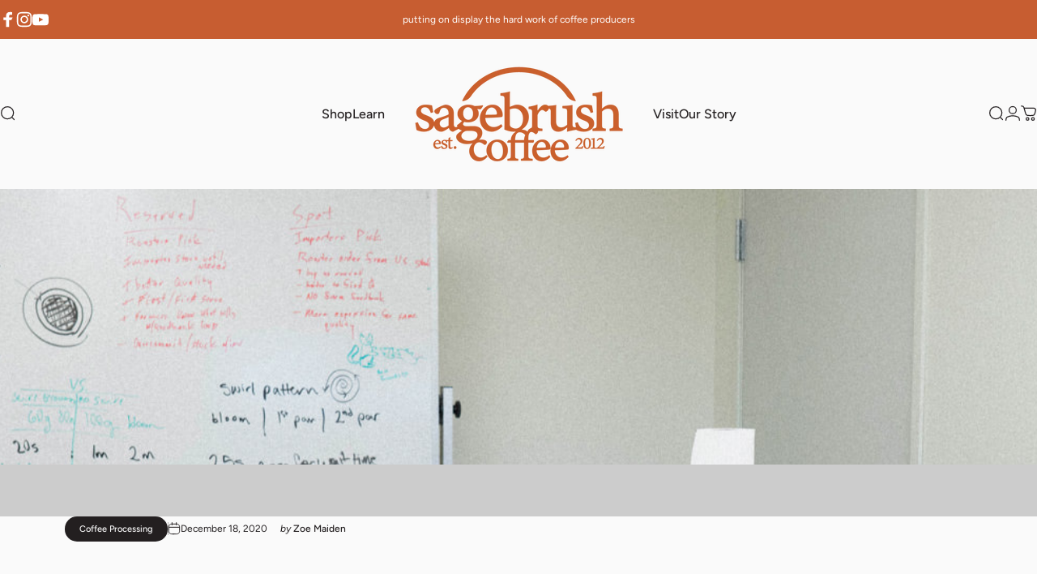

--- FILE ---
content_type: text/html; charset=utf-8
request_url: https://sagebrushcoffee.com/?section_id=sections--20303468036322__header
body_size: 5878
content:
<div id="shopify-section-sections--20303468036322__header" class="shopify-section shopify-section-group-header-group header-section"><style>
  #shopify-section-sections--20303468036322__header {
    --section-padding-top: 20px;
    --section-padding-bottom: 20px;
    --color-background: 250 250 250;
    --color-foreground: 35 31 32;
    --color-transparent: 255 255 255;
    --color-localization: ;
  }
</style><menu-drawer id="MenuDrawer" class="menu-drawer drawer drawer--start z-30 fixed bottom-0 left-0 h-full w-full pointer-events-none"
  data-section-id="sections--20303468036322__header"
  hidden
>
  <overlay-element class="overlay fixed-modal invisible opacity-0 fixed bottom-0 left-0 w-full h-screen pointer-events-none" aria-controls="MenuDrawer" aria-expanded="false"></overlay-element>
  <div class="drawer__inner z-10 absolute top-0 flex flex-col w-full h-full overflow-hidden">
    <gesture-element class="drawer__header flex justify-between opacity-0 invisible relative" tabindex="0">
      <span class="drawer__title heading lg:text-3xl text-2xl leading-none tracking-tight"></span>
      <button class="button button--secondary button--close drawer__close hidden sm:flex items-center justify-center" type="button" is="hover-button" aria-controls="MenuDrawer" aria-expanded="false" aria-label="Close">
        <span class="btn-fill" data-fill></span>
        <span class="btn-text"><svg class="icon icon-close icon-sm" viewBox="0 0 20 20" stroke="currentColor" fill="none" xmlns="http://www.w3.org/2000/svg">
      <path stroke-linecap="round" stroke-linejoin="round" d="M5 15L15 5M5 5L15 15"></path>
    </svg></span>
      </button>
    </gesture-element>
    <div class="drawer__content opacity-0 invisible flex flex-col h-full grow shrink">
      <nav class="relative grow overflow-hidden" role="navigation">
        <ul class="drawer__scrollable drawer__menu relative w-full h-full" role="list" data-parent><li class="drawer__menu-group"><details is="menu-details">
  <summary class="drawer__menu-item block cursor-pointer relative" aria-expanded="false">
    <span class="heading text-2xl leading-none tracking-tight">Shop</span><svg class="icon icon-chevron-right icon-lg" viewBox="0 0 24 24" stroke="currentColor" fill="none" xmlns="http://www.w3.org/2000/svg">
      <path stroke-linecap="round" stroke-linejoin="round" d="M10 6L16 12L10 18"></path>
    </svg></summary>
  <div class="drawer__submenu z-1 absolute top-0 left-0 flex flex-col w-full h-full" data-parent><button type="button" class="tracking-tight heading text-base shrink-0 flex items-center gap-3 w-full" data-close>Shop</button><ul id="DrawerSubMenu-sections--20303468036322__header-1" class="drawer__scrollable flex flex-col h-full"><li class="drawer__menu-group"><details is="menu-details">
                  <summary class="drawer__menu-item block heading text-2xl leading-none tracking-tight cursor-pointer relative" aria-expanded="false">Coffee<svg class="icon icon-chevron-right icon-lg" viewBox="0 0 24 24" stroke="currentColor" fill="none" xmlns="http://www.w3.org/2000/svg">
      <path stroke-linecap="round" stroke-linejoin="round" d="M10 6L16 12L10 18"></path>
    </svg></summary>
                  <div class="drawer__submenu z-1 absolute top-0 left-0 flex flex-col w-full h-full"><button type="button" class="tracking-tight heading text-base flex items-center gap-3 w-full" data-close>Coffee</button><ul class="drawer__scrollable flex flex-col h-full"><li class="drawer__menu-group">
                          <a class="drawer__menu-item block heading text-2xl leading-none tracking-tight" href="/collections/coffee-beans">Roasted Coffee Beans</a>
                        </li><li class="drawer__menu-group">
                          <a class="drawer__menu-item block heading text-2xl leading-none tracking-tight" href="/collections/on-the-slow-bar">Featured Coffees</a>
                        </li><li class="drawer__menu-group">
                          <a class="drawer__menu-item block heading text-2xl leading-none tracking-tight" href="/pages/coffee-beans-by-flavor-profile">Flavor Profiles</a>
                        </li><li class="drawer__menu-group">
                          <a class="drawer__menu-item block heading text-2xl leading-none tracking-tight" href="/collections/coffee-combo-packs">Bundles</a>
                        </li><li class="drawer__menu-group">
                          <a class="drawer__menu-item block heading text-2xl leading-none tracking-tight" href="/products/monthly-coffee-subscription">Subscription</a>
                        </li></ul>
                  </div>
                </details></li><li class="drawer__menu-group"><details is="menu-details">
                  <summary class="drawer__menu-item block heading text-2xl leading-none tracking-tight cursor-pointer relative" aria-expanded="false">Other stuff<svg class="icon icon-chevron-right icon-lg" viewBox="0 0 24 24" stroke="currentColor" fill="none" xmlns="http://www.w3.org/2000/svg">
      <path stroke-linecap="round" stroke-linejoin="round" d="M10 6L16 12L10 18"></path>
    </svg></summary>
                  <div class="drawer__submenu z-1 absolute top-0 left-0 flex flex-col w-full h-full"><button type="button" class="tracking-tight heading text-base flex items-center gap-3 w-full" data-close>Other stuff</button><ul class="drawer__scrollable flex flex-col h-full"><li class="drawer__menu-group">
                          <a class="drawer__menu-item block heading text-2xl leading-none tracking-tight" href="/collections/brewing-equipment">Brewers</a>
                        </li><li class="drawer__menu-group">
                          <a class="drawer__menu-item block heading text-2xl leading-none tracking-tight" href="/collections/sagebrush-coffee-merch">Merch</a>
                        </li><li class="drawer__menu-group">
                          <a class="drawer__menu-item block heading text-2xl leading-none tracking-tight" href="/products/gift-card">Online-Only Gift Card</a>
                        </li></ul>
                  </div>
                </details></li><li class="drawer__menu-group drawer__promotions">
            <ul class="mega-menu__list grid grid-cols-2 w-full h-full" role="list" tabindex="-1"><li class="drawer__menu-group mega-menu__item flex opacity-0 w-full">
                    <div class="media-card media-card--standard media-card--overlap">
                      <a class="media-card__link flex flex-col w-full h-full relative" href="/collections/coffee-beans"
                        aria-label="SHOP COFFEE"
                        style="--color-foreground: 250 250 250;--color-overlay: 35 31 32;--overlay-opacity: 0.1;"
                      ><div class="media media--portrait relative overflow-hidden"><img src="//sagebrushcoffee.com/cdn/shop/files/202502_Guatemala_ripe_coffee_cherries_DSCF0523.jpg?v=1761689915&amp;width=2400" alt="Coffee berries on a branch with green leaves in the background" srcset="//sagebrushcoffee.com/cdn/shop/files/202502_Guatemala_ripe_coffee_cherries_DSCF0523.jpg?v=1761689915&amp;width=180 180w, //sagebrushcoffee.com/cdn/shop/files/202502_Guatemala_ripe_coffee_cherries_DSCF0523.jpg?v=1761689915&amp;width=360 360w, //sagebrushcoffee.com/cdn/shop/files/202502_Guatemala_ripe_coffee_cherries_DSCF0523.jpg?v=1761689915&amp;width=540 540w, //sagebrushcoffee.com/cdn/shop/files/202502_Guatemala_ripe_coffee_cherries_DSCF0523.jpg?v=1761689915&amp;width=720 720w, //sagebrushcoffee.com/cdn/shop/files/202502_Guatemala_ripe_coffee_cherries_DSCF0523.jpg?v=1761689915&amp;width=900 900w, //sagebrushcoffee.com/cdn/shop/files/202502_Guatemala_ripe_coffee_cherries_DSCF0523.jpg?v=1761689915&amp;width=1080 1080w" width="2400" height="1200" loading="lazy" is="lazy-image"></div><div class="media-card__content flex justify-between items-center gap-4 w-full">
                            <div class="media-card__text opacity-0 shrink-1 grid gap-0d5"><p>
                                  <span class="heading reversed-link text-lg tracking-tighter leading-tight">SHOP COFFEE</span>
                                </p></div><svg class="icon icon-arrow-right icon-xs transform shrink-0 hidden md:block" viewBox="0 0 21 20" stroke="currentColor" fill="none" xmlns="http://www.w3.org/2000/svg">
      <path stroke-linecap="round" stroke-linejoin="round" d="M3 10H18M18 10L12.1667 4.16675M18 10L12.1667 15.8334"></path>
    </svg></div></a>
                    </div>
                  </li><li class="drawer__menu-group mega-menu__item flex opacity-0 w-full">
                    <div class="media-card media-card--standard media-card--overlap">
                      <a class="media-card__link flex flex-col w-full h-full relative" href="/collections/brewing-equipment"
                        aria-label="BREWING"
                        style="--color-foreground: 250 250 250;--color-overlay: 35 31 32;--overlay-opacity: 0.1;"
                      ><div class="media media--portrait relative overflow-hidden"><img src="//sagebrushcoffee.com/cdn/shop/files/pourover-bar2.jpg?v=1762380839&amp;width=1200" alt="sagebrush coffee pour over bar with a barista measuring specialty coffee beans on a scale" srcset="//sagebrushcoffee.com/cdn/shop/files/pourover-bar2.jpg?v=1762380839&amp;width=180 180w, //sagebrushcoffee.com/cdn/shop/files/pourover-bar2.jpg?v=1762380839&amp;width=360 360w, //sagebrushcoffee.com/cdn/shop/files/pourover-bar2.jpg?v=1762380839&amp;width=540 540w, //sagebrushcoffee.com/cdn/shop/files/pourover-bar2.jpg?v=1762380839&amp;width=720 720w, //sagebrushcoffee.com/cdn/shop/files/pourover-bar2.jpg?v=1762380839&amp;width=900 900w, //sagebrushcoffee.com/cdn/shop/files/pourover-bar2.jpg?v=1762380839&amp;width=1080 1080w" width="1200" height="600" loading="lazy" is="lazy-image" style="object-position:41.0062% 20.5964%;"></div><div class="media-card__content flex justify-between items-center gap-4 w-full">
                            <div class="media-card__text opacity-0 shrink-1 grid gap-0d5"><p>
                                  <span class="heading reversed-link text-lg tracking-tighter leading-tight">BREWING</span>
                                </p></div><svg class="icon icon-arrow-right icon-xs transform shrink-0 hidden md:block" viewBox="0 0 21 20" stroke="currentColor" fill="none" xmlns="http://www.w3.org/2000/svg">
      <path stroke-linecap="round" stroke-linejoin="round" d="M3 10H18M18 10L12.1667 4.16675M18 10L12.1667 15.8334"></path>
    </svg></div></a>
                    </div>
                  </li><li class="drawer__menu-group mega-menu__item flex opacity-0 w-full">
                    <div class="media-card media-card--standard media-card--overlap">
                      <a class="media-card__link flex flex-col w-full h-full relative" href="/collections/coffee-combo-packs"
                        aria-label="BUNDLES"
                        style="--color-foreground: 250 250 250;--color-overlay: 35 31 32;--overlay-opacity: 0.1;"
                      ><div class="media media--portrait relative overflow-hidden"><img src="//sagebrushcoffee.com/cdn/shop/files/bundle_photos-01.jpg?v=1762367683&amp;width=5000" alt="" srcset="//sagebrushcoffee.com/cdn/shop/files/bundle_photos-01.jpg?v=1762367683&amp;width=180 180w, //sagebrushcoffee.com/cdn/shop/files/bundle_photos-01.jpg?v=1762367683&amp;width=360 360w, //sagebrushcoffee.com/cdn/shop/files/bundle_photos-01.jpg?v=1762367683&amp;width=540 540w, //sagebrushcoffee.com/cdn/shop/files/bundle_photos-01.jpg?v=1762367683&amp;width=720 720w, //sagebrushcoffee.com/cdn/shop/files/bundle_photos-01.jpg?v=1762367683&amp;width=900 900w, //sagebrushcoffee.com/cdn/shop/files/bundle_photos-01.jpg?v=1762367683&amp;width=1080 1080w" width="5000" height="5000" loading="lazy" is="lazy-image"></div><div class="media-card__content flex justify-between items-center gap-4 w-full">
                            <div class="media-card__text opacity-0 shrink-1 grid gap-0d5"><p>
                                  <span class="heading reversed-link text-lg tracking-tighter leading-tight">BUNDLES</span>
                                </p></div><svg class="icon icon-arrow-right icon-xs transform shrink-0 hidden md:block" viewBox="0 0 21 20" stroke="currentColor" fill="none" xmlns="http://www.w3.org/2000/svg">
      <path stroke-linecap="round" stroke-linejoin="round" d="M3 10H18M18 10L12.1667 4.16675M18 10L12.1667 15.8334"></path>
    </svg></div></a>
                    </div>
                  </li></ul>
          </li></ul></div>
</details>
</li><li class="drawer__menu-group"><details is="menu-details">
  <summary class="drawer__menu-item block cursor-pointer relative" aria-expanded="false">
    <span class="heading text-2xl leading-none tracking-tight">Learn</span><svg class="icon icon-chevron-right icon-lg" viewBox="0 0 24 24" stroke="currentColor" fill="none" xmlns="http://www.w3.org/2000/svg">
      <path stroke-linecap="round" stroke-linejoin="round" d="M10 6L16 12L10 18"></path>
    </svg></summary>
  <div class="drawer__submenu z-1 absolute top-0 left-0 flex flex-col w-full h-full" data-parent><button type="button" class="tracking-tight heading text-base shrink-0 flex items-center gap-3 w-full" data-close>Learn</button><ul id="DrawerSubMenu-sections--20303468036322__header-2" class="drawer__scrollable flex flex-col h-full"><li class="drawer__menu-group"><details is="menu-details">
                  <summary class="drawer__menu-item block heading text-2xl leading-none tracking-tight cursor-pointer relative" aria-expanded="false">Journey of Coffee<svg class="icon icon-chevron-right icon-lg" viewBox="0 0 24 24" stroke="currentColor" fill="none" xmlns="http://www.w3.org/2000/svg">
      <path stroke-linecap="round" stroke-linejoin="round" d="M10 6L16 12L10 18"></path>
    </svg></summary>
                  <div class="drawer__submenu z-1 absolute top-0 left-0 flex flex-col w-full h-full"><button type="button" class="tracking-tight heading text-base flex items-center gap-3 w-full" data-close>Journey of Coffee</button><ul class="drawer__scrollable flex flex-col h-full"><li class="drawer__menu-group">
                          <a class="drawer__menu-item block heading text-2xl leading-none tracking-tight" href="/pages/coffee-varieties-explained">Varieties</a>
                        </li><li class="drawer__menu-group">
                          <a class="drawer__menu-item block heading text-2xl leading-none tracking-tight" href="/pages/coffee-terroir-how-origin-shapes-flavor-profile">Terroir</a>
                        </li><li class="drawer__menu-group">
                          <a class="drawer__menu-item block heading text-2xl leading-none tracking-tight" href="/pages/coffee-processing-guide">Processing</a>
                        </li><li class="drawer__menu-group">
                          <a class="drawer__menu-item block heading text-2xl leading-none tracking-tight" href="/pages/coffee-roasting-overview">Roasting</a>
                        </li><li class="drawer__menu-group">
                          <a class="drawer__menu-item block heading text-2xl leading-none tracking-tight" href="/pages/brewing-coffee">Brewing</a>
                        </li></ul>
                  </div>
                </details></li><li class="drawer__menu-group"><details is="menu-details">
                  <summary class="drawer__menu-item block heading text-2xl leading-none tracking-tight cursor-pointer relative" aria-expanded="false">Producer Relationships<svg class="icon icon-chevron-right icon-lg" viewBox="0 0 24 24" stroke="currentColor" fill="none" xmlns="http://www.w3.org/2000/svg">
      <path stroke-linecap="round" stroke-linejoin="round" d="M10 6L16 12L10 18"></path>
    </svg></summary>
                  <div class="drawer__submenu z-1 absolute top-0 left-0 flex flex-col w-full h-full"><button type="button" class="tracking-tight heading text-base flex items-center gap-3 w-full" data-close>Producer Relationships</button><ul class="drawer__scrollable flex flex-col h-full"><li class="drawer__menu-group">
                          <a class="drawer__menu-item block heading text-2xl leading-none tracking-tight" href="/pages/the-altieri-family">Altieri Family</a>
                        </li><li class="drawer__menu-group">
                          <a class="drawer__menu-item block heading text-2xl leading-none tracking-tight" href="/pages/anny-ruth-pimentel">Anny Ruth Pimentel</a>
                        </li><li class="drawer__menu-group">
                          <a class="drawer__menu-item block heading text-2xl leading-none tracking-tight" href="/pages/carlos-montero">Carlos Montero</a>
                        </li><li class="drawer__menu-group">
                          <a class="drawer__menu-item block heading text-2xl leading-none tracking-tight" href="/pages/paola-carlos-trujillo">Paola &amp; Carlos Trujillo</a>
                        </li><li class="drawer__menu-group">
                          <a class="drawer__menu-item block heading text-2xl leading-none tracking-tight" href="/pages/villatoro-family">Villatoro Family</a>
                        </li></ul>
                  </div>
                </details></li><li class="drawer__menu-group drawer__promotions">
            <ul class="mega-menu__list grid grid-cols-2 w-full h-full" role="list" tabindex="-1"><li class="drawer__menu-group mega-menu__item flex opacity-0 w-full">
                    <div class="media-card media-card--standard media-card--overlap">
                      <a class="media-card__link flex flex-col w-full h-full relative" href="https://sagebrushcoffee.com/pages/learn/#journey"
                        aria-label="COFFEE JOURNEY"
                        style="--color-foreground: 255 255 255;--color-overlay: 0 0 0;--overlay-opacity: 0.1;"
                      ><div class="media media--portrait relative overflow-hidden"><img src="//sagebrushcoffee.com/cdn/shop/files/202502_Guatemala_selling_cherries_DSCF0447.jpg?v=1761689915&amp;width=2400" alt="People loading freshly picked coffee cherries onto the back of a pickup truck" srcset="//sagebrushcoffee.com/cdn/shop/files/202502_Guatemala_selling_cherries_DSCF0447.jpg?v=1761689915&amp;width=180 180w, //sagebrushcoffee.com/cdn/shop/files/202502_Guatemala_selling_cherries_DSCF0447.jpg?v=1761689915&amp;width=360 360w, //sagebrushcoffee.com/cdn/shop/files/202502_Guatemala_selling_cherries_DSCF0447.jpg?v=1761689915&amp;width=540 540w, //sagebrushcoffee.com/cdn/shop/files/202502_Guatemala_selling_cherries_DSCF0447.jpg?v=1761689915&amp;width=720 720w, //sagebrushcoffee.com/cdn/shop/files/202502_Guatemala_selling_cherries_DSCF0447.jpg?v=1761689915&amp;width=900 900w, //sagebrushcoffee.com/cdn/shop/files/202502_Guatemala_selling_cherries_DSCF0447.jpg?v=1761689915&amp;width=1080 1080w" width="2400" height="1200" loading="lazy" is="lazy-image"></div><div class="media-card__content flex justify-between items-center gap-4 w-full">
                            <div class="media-card__text opacity-0 shrink-1 grid gap-0d5"><p>
                                  <span class="heading reversed-link text-lg tracking-tighter leading-tight">COFFEE JOURNEY</span>
                                </p></div><svg class="icon icon-arrow-right icon-xs transform shrink-0 hidden md:block" viewBox="0 0 21 20" stroke="currentColor" fill="none" xmlns="http://www.w3.org/2000/svg">
      <path stroke-linecap="round" stroke-linejoin="round" d="M3 10H18M18 10L12.1667 4.16675M18 10L12.1667 15.8334"></path>
    </svg></div></a>
                    </div>
                  </li><li class="drawer__menu-group mega-menu__item flex opacity-0 w-full">
                    <div class="media-card media-card--standard media-card--overlap">
                      <a class="media-card__link flex flex-col w-full h-full relative" href="/pages/producer-relationships"
                        aria-label="PRODUCER RELATIONSHIPS"
                        style="--color-foreground: 255 255 255;--color-overlay: 0 0 0;--overlay-opacity: 0.1;"
                      ><div class="media media--portrait relative overflow-hidden"><img src="//sagebrushcoffee.com/cdn/shop/files/202203_Guatemala_Onyx_Coffee_film3.jpg?v=1761674712&amp;width=2400" alt="Three guys standing in the back of a truck in Huehuetanango Guatemala" srcset="//sagebrushcoffee.com/cdn/shop/files/202203_Guatemala_Onyx_Coffee_film3.jpg?v=1761674712&amp;width=180 180w, //sagebrushcoffee.com/cdn/shop/files/202203_Guatemala_Onyx_Coffee_film3.jpg?v=1761674712&amp;width=360 360w, //sagebrushcoffee.com/cdn/shop/files/202203_Guatemala_Onyx_Coffee_film3.jpg?v=1761674712&amp;width=540 540w, //sagebrushcoffee.com/cdn/shop/files/202203_Guatemala_Onyx_Coffee_film3.jpg?v=1761674712&amp;width=720 720w, //sagebrushcoffee.com/cdn/shop/files/202203_Guatemala_Onyx_Coffee_film3.jpg?v=1761674712&amp;width=900 900w, //sagebrushcoffee.com/cdn/shop/files/202203_Guatemala_Onyx_Coffee_film3.jpg?v=1761674712&amp;width=1080 1080w" width="2400" height="1200" loading="lazy" is="lazy-image"></div><div class="media-card__content flex justify-between items-center gap-4 w-full">
                            <div class="media-card__text opacity-0 shrink-1 grid gap-0d5"><p>
                                  <span class="heading reversed-link text-lg tracking-tighter leading-tight">PRODUCER RELATIONSHIPS</span>
                                </p></div><svg class="icon icon-arrow-right icon-xs transform shrink-0 hidden md:block" viewBox="0 0 21 20" stroke="currentColor" fill="none" xmlns="http://www.w3.org/2000/svg">
      <path stroke-linecap="round" stroke-linejoin="round" d="M3 10H18M18 10L12.1667 4.16675M18 10L12.1667 15.8334"></path>
    </svg></div></a>
                    </div>
                  </li><li class="drawer__menu-group mega-menu__item flex opacity-0 w-full">
                    <div class="media-card media-card--standard media-card--overlap">
                      <a class="media-card__link flex flex-col w-full h-full relative" href="/pages/coffee-beans-by-flavor-profile"
                        aria-label="FLAVOR PROFILES"
                        style="--color-foreground: 255 255 255;--color-overlay: 0 0 0;--overlay-opacity: 0.0;"
                      ><div class="media media--portrait relative overflow-hidden"><img src="//sagebrushcoffee.com/cdn/shop/files/202502_Guatemala_coffee_cupping_DSCF0402.jpg?v=1761689915&amp;width=2400" alt="Specialty coffee cupping table" srcset="//sagebrushcoffee.com/cdn/shop/files/202502_Guatemala_coffee_cupping_DSCF0402.jpg?v=1761689915&amp;width=180 180w, //sagebrushcoffee.com/cdn/shop/files/202502_Guatemala_coffee_cupping_DSCF0402.jpg?v=1761689915&amp;width=360 360w, //sagebrushcoffee.com/cdn/shop/files/202502_Guatemala_coffee_cupping_DSCF0402.jpg?v=1761689915&amp;width=540 540w, //sagebrushcoffee.com/cdn/shop/files/202502_Guatemala_coffee_cupping_DSCF0402.jpg?v=1761689915&amp;width=720 720w, //sagebrushcoffee.com/cdn/shop/files/202502_Guatemala_coffee_cupping_DSCF0402.jpg?v=1761689915&amp;width=900 900w, //sagebrushcoffee.com/cdn/shop/files/202502_Guatemala_coffee_cupping_DSCF0402.jpg?v=1761689915&amp;width=1080 1080w" width="2400" height="1200" loading="lazy" is="lazy-image"></div><div class="media-card__content flex justify-between items-center gap-4 w-full">
                            <div class="media-card__text opacity-0 shrink-1 grid gap-0d5"><p>
                                  <span class="heading reversed-link text-lg tracking-tighter leading-tight">FLAVOR PROFILES</span>
                                </p></div><svg class="icon icon-arrow-right icon-xs transform shrink-0 hidden md:block" viewBox="0 0 21 20" stroke="currentColor" fill="none" xmlns="http://www.w3.org/2000/svg">
      <path stroke-linecap="round" stroke-linejoin="round" d="M3 10H18M18 10L12.1667 4.16675M18 10L12.1667 15.8334"></path>
    </svg></div></a>
                    </div>
                  </li></ul>
          </li></ul></div>
</details>
</li><li class="drawer__menu-group"><a class="drawer__menu-item block heading text-2xl leading-none tracking-tight" href="/pages/local-shop-landing-page">Visit</a></li><li class="drawer__menu-group"><a class="drawer__menu-item block heading text-2xl leading-none tracking-tight" href="/pages/seeds-of-sagebrush">Our Story</a></li></ul>
      </nav>
      <div class="drawer__footer grid w-full"><div class="drawer__footer-bottom flex items-center justify-between gap-6"><a href="https://sagebrushcoffee.com/customer_authentication/redirect?locale=en&region_country=US" class="button button--primary icon-with-text" is="hover-link" rel="nofollow">
              <span class="btn-fill" data-fill></span>
              <span class="btn-text"><svg class="icon icon-account-2 icon-xs" viewBox="0 0 16 17" stroke="currentColor" fill="none" xmlns="http://www.w3.org/2000/svg">
      <rect width="6.5" height="6.5" x="4.75" y="1.917" rx="3.25"></rect>
      <path stroke-linecap="round" d="M8 10.834c1 0 2.667.222 3 .333.333.11 2.467.533 3 1.333.667 1 .667 1.334.667 2.667M8 10.834c-1 0-2.667.222-3 .333-.333.11-2.467.533-3 1.333-.667 1-.667 1.334-.667 2.667"></path>
    </svg>Login</span>
            </a><ul class="flex flex-wrap items-center gap-6" role="list"><li><a href="https://www.facebook.com/SagebrushCoffee/" class="social_platform block relative" is="magnet-link" title="Sagebrush Coffee on Facebook"><svg class="icon icon-facebook icon-sm" viewBox="0 0 24 24" stroke="none" fill="currentColor" xmlns="http://www.w3.org/2000/svg">
      <path d="M9.03153 23L9 13H5V9H9V6.5C9 2.7886 11.2983 1 14.6091 1C16.1951 1 17.5581 1.11807 17.9553 1.17085V5.04948L15.6591 5.05052C13.8584 5.05052 13.5098 5.90614 13.5098 7.16171V9H18.75L16.75 13H13.5098V23H9.03153Z"/>
    </svg><span class="sr-only">Facebook</span>
        </a>
      </li><li><a href="https://www.instagram.com/sagebrushcoffee/" class="social_platform block relative" is="magnet-link" title="Sagebrush Coffee on Instagram"><svg class="icon icon-instagram icon-sm" viewBox="0 0 24 24" stroke="none" fill="currentColor" xmlns="http://www.w3.org/2000/svg">
      <path d="M12 2.98C14.94 2.98 15.28 2.99 16.44 3.04C17.14 3.04 17.83 3.18 18.48 3.42C18.96 3.6 19.39 3.88 19.75 4.24C20.12 4.59 20.4 5.03 20.57 5.51C20.81 6.16 20.94 6.85 20.95 7.55C21 8.71 21.01 9.06 21.01 12C21.01 14.94 21 15.28 20.95 16.44C20.95 17.14 20.81 17.83 20.57 18.48C20.39 18.95 20.11 19.39 19.75 19.75C19.39 20.11 18.96 20.39 18.48 20.57C17.83 20.81 17.14 20.94 16.44 20.95C15.28 21 14.93 21.01 12 21.01C9.07 21.01 8.72 21 7.55 20.95C6.85 20.95 6.16 20.81 5.51 20.57C5.03 20.39 4.6 20.11 4.24 19.75C3.87 19.4 3.59 18.96 3.42 18.48C3.18 17.83 3.05 17.14 3.04 16.44C2.99 15.28 2.98 14.93 2.98 12C2.98 9.07 2.99 8.72 3.04 7.55C3.04 6.85 3.18 6.16 3.42 5.51C3.6 5.03 3.88 4.6 4.24 4.24C4.59 3.87 5.03 3.59 5.51 3.42C6.16 3.18 6.85 3.05 7.55 3.04C8.71 2.99 9.06 2.98 12 2.98ZM12 1C9.01 1 8.64 1.01 7.47 1.07C6.56 1.09 5.65 1.26 4.8 1.58C4.07 1.86 3.4 2.3 2.85 2.85C2.3 3.41 1.86 4.07 1.58 4.8C1.26 5.65 1.09 6.56 1.07 7.47C1.02 8.64 1 9.01 1 12C1 14.99 1.01 15.36 1.07 16.53C1.09 17.44 1.26 18.35 1.58 19.2C1.86 19.93 2.3 20.6 2.85 21.15C3.41 21.7 4.07 22.14 4.8 22.42C5.65 22.74 6.56 22.91 7.47 22.93C8.64 22.98 9.01 23 12 23C14.99 23 15.36 22.99 16.53 22.93C17.44 22.91 18.35 22.74 19.2 22.42C19.93 22.14 20.6 21.7 21.15 21.15C21.7 20.59 22.14 19.93 22.42 19.2C22.74 18.35 22.91 17.44 22.93 16.53C22.98 15.36 23 14.99 23 12C23 9.01 22.99 8.64 22.93 7.47C22.91 6.56 22.74 5.65 22.42 4.8C22.14 4.07 21.7 3.4 21.15 2.85C20.59 2.3 19.93 1.86 19.2 1.58C18.35 1.26 17.44 1.09 16.53 1.07C15.36 1.02 14.99 1 12 1ZM12 6.35C10.88 6.35 9.79 6.68 8.86 7.3C7.93 7.92 7.21 8.8 6.78 9.84C6.35 10.87 6.24 12.01 6.46 13.1C6.68 14.2 7.22 15.2 8.01 15.99C8.8 16.78 9.81 17.32 10.9 17.54C12 17.76 13.13 17.65 14.16 17.22C15.19 16.79 16.07 16.07 16.7 15.14C17.32 14.21 17.65 13.12 17.65 12C17.65 10.5 17.05 9.06 16 8.01C14.94 6.95 13.5 6.36 12.01 6.36L12 6.35ZM12 15.67C11.27 15.67 10.57 15.45 9.96 15.05C9.36 14.65 8.89 14.07 8.61 13.4C8.33 12.73 8.26 11.99 8.4 11.28C8.54 10.57 8.89 9.92 9.4 9.4C9.91 8.88 10.57 8.54 11.28 8.4C11.99 8.26 12.73 8.33 13.4 8.61C14.07 8.89 14.64 9.36 15.05 9.96C15.45 10.56 15.67 11.27 15.67 12C15.67 12.97 15.28 13.91 14.6 14.59C13.91 15.28 12.98 15.66 12.01 15.66L12 15.67ZM17.87 7.45C18.6 7.45 19.19 6.86 19.19 6.13C19.19 5.4 18.6 4.81 17.87 4.81C17.14 4.81 16.55 5.4 16.55 6.13C16.55 6.86 17.14 7.45 17.87 7.45Z"/>
    </svg><span class="sr-only">Instagram</span>
        </a>
      </li><li><a href="https://www.youtube.com/sagebrushcoffee" class="social_platform block relative" is="magnet-link" title="Sagebrush Coffee on YouTube"><svg class="icon icon-youtube icon-sm" viewBox="0 0 24 24" stroke="none" fill="currentColor" xmlns="http://www.w3.org/2000/svg">
      <path d="M23.8 7.6C23.8 7.6 23.6 5.9 22.8 5.2C21.9 4.2 20.9 4.2 20.4 4.2C17 4 12 4 12 4C12 4 7 4 3.6 4.2C3.1 4.3 2.1 4.3 1.2 5.2C0.5 5.9 0.2 7.6 0.2 7.6C0.2 7.6 0 9.5 0 11.5V13.3C0 15.2 0.2 17.2 0.2 17.2C0.2 17.2 0.4 18.9 1.2 19.6C2.1 20.6 3.3 20.5 3.8 20.6C5.7 20.8 12 20.8 12 20.8C12 20.8 17 20.8 20.4 20.5C20.9 20.4 21.9 20.4 22.8 19.5C23.5 18.8 23.8 17.1 23.8 17.1C23.8 17.1 24 15.2 24 13.2V11.4C24 9.5 23.8 7.6 23.8 7.6ZM9.5 15.5V8.8L16 12.2L9.5 15.5Z"/>
    </svg><span class="sr-only">YouTube</span>
        </a>
      </li></ul></div>
      </div>
    </div>
  </div>
</menu-drawer>
<header data-section-id="sections--20303468036322__header" class="header header--center-split mobile:header--center page-width section section--rounded section--padding grid items-center z-20 relative w-full" is="sticky-header" data-sticky-type="on-scroll-up"><div class="header__icons header__icons--start flex justify-start z-2">
  <div class="header__buttons flex items-center gap-1d5"><a href="/search" class="search-drawer-button flex items-center justify-center" is="magnet-link" aria-controls="SearchDrawer" aria-expanded="false" >
        <span class="sr-only">Search</span><svg class="icon icon-search icon-sm" viewBox="0 0 24 24" stroke="currentColor" fill="none" xmlns="http://www.w3.org/2000/svg">
      <path stroke-linecap="round" d="m21 21-3.636-3.636m0 0A9 9 0 1 0 4.636 4.636a9 9 0 0 0 12.728 12.728Z"></path>
    </svg></a><button class="menu-drawer-button flex items-center gap-2d5 justify-center" type="button" is="magnet-button" aria-controls="MenuDrawer" aria-expanded="false">
        <span class="sr-only">Site navigation</span><svg class="icon icon-hamburger icon-sm" viewBox="0 0 24 24" stroke="currentColor" fill="none" xmlns="http://www.w3.org/2000/svg">
      <path stroke-linecap="round" d="M3 6H21M3 12H11M3 18H16"></path>
    </svg></button></div>
</div>
<div class="header__navigation hidden lg:flex lg:gap-5 lg:justify-end">
    <nav class="header__menu hidden lg:flex" role="navigation" aria-label="Primary"><ul class="flex flex-wrap list-menu with-block"><li>
        <details is="details-mega" trigger="hover" level="top" >
          <summary data-link="/collections/coffee-beans" class="z-2 relative rounded-full">
            <magnet-element class="menu__item text-sm-lg flex items-center font-medium z-2 relative cursor-pointer" data-magnet="0"><span class="btn-text" data-text>Shop</span><span class="btn-text btn-duplicate">Shop</span></magnet-element>
          </summary>
          <div class="mega-menu absolute top-0 left-0 w-full max-w-full overflow-hidden pointer-events-none"><div class="mega-menu__container invisible"><ul id="HeaderNavMega-sections--20303468036322__header-1-start" class="mega-menu__list page-width flex flex-wrap w-full h-full overflow-hidden" role="list" tabindex="-1"><li class="mega-menu__item mega-menu__item--nav mega-menu__item--small opacity-0 w-full grid">
            <ul class="mega-menu__nav grid"><li class="mega-menu__nav-item opacity-0"><a href="/collections/coffee-beans" class="reversed-link text-base-xl leading-tight tracking-tight">Coffee</a><ul><li>
                          <a href="/collections/coffee-beans" class="heading reversed-link text-xl-3xl tracking-tighter leading-tight">Roasted Coffee Beans</a>
                        </li><li>
                          <a href="/collections/on-the-slow-bar" class="heading reversed-link text-xl-3xl tracking-tighter leading-tight">Featured Coffees</a>
                        </li><li>
                          <a href="/pages/coffee-beans-by-flavor-profile" class="heading reversed-link text-xl-3xl tracking-tighter leading-tight">Flavor Profiles</a>
                        </li><li>
                          <a href="/collections/coffee-combo-packs" class="heading reversed-link text-xl-3xl tracking-tighter leading-tight">Bundles</a>
                        </li><li>
                          <a href="/products/monthly-coffee-subscription" class="heading reversed-link text-xl-3xl tracking-tighter leading-tight">Subscription</a>
                        </li></ul></li><li class="mega-menu__nav-item opacity-0"><a href="/collections/sagebrush-coffee-merch" class="reversed-link text-base-xl leading-tight tracking-tight">Other stuff</a><ul><li>
                          <a href="/collections/brewing-equipment" class="heading reversed-link text-xl-3xl tracking-tighter leading-tight">Brewers</a>
                        </li><li>
                          <a href="/collections/sagebrush-coffee-merch" class="heading reversed-link text-xl-3xl tracking-tighter leading-tight">Merch</a>
                        </li><li>
                          <a href="/products/gift-card" class="heading reversed-link text-xl-3xl tracking-tighter leading-tight">Online-Only Gift Card</a>
                        </li></ul></li></ul></li><li class="mega-menu__item flex opacity-0 w-full align-self-start">
                <div class="media-card media-card--standard media-card--overlap">
                  <a class="media-card__link flex flex-col w-full h-full relative" href="/collections/coffee-beans"
                    aria-label="SHOP COFFEE"
                    style="--color-foreground: 250 250 250;--color-overlay: 35 31 32;--overlay-opacity: 0.1;"
                  ><div class="media media--portrait relative overflow-hidden"><img src="//sagebrushcoffee.com/cdn/shop/files/202502_Guatemala_ripe_coffee_cherries_DSCF0523.jpg?v=1761689915&amp;width=2400" alt="Coffee berries on a branch with green leaves in the background" srcset="//sagebrushcoffee.com/cdn/shop/files/202502_Guatemala_ripe_coffee_cherries_DSCF0523.jpg?v=1761689915&amp;width=180 180w, //sagebrushcoffee.com/cdn/shop/files/202502_Guatemala_ripe_coffee_cherries_DSCF0523.jpg?v=1761689915&amp;width=360 360w, //sagebrushcoffee.com/cdn/shop/files/202502_Guatemala_ripe_coffee_cherries_DSCF0523.jpg?v=1761689915&amp;width=540 540w, //sagebrushcoffee.com/cdn/shop/files/202502_Guatemala_ripe_coffee_cherries_DSCF0523.jpg?v=1761689915&amp;width=720 720w, //sagebrushcoffee.com/cdn/shop/files/202502_Guatemala_ripe_coffee_cherries_DSCF0523.jpg?v=1761689915&amp;width=900 900w, //sagebrushcoffee.com/cdn/shop/files/202502_Guatemala_ripe_coffee_cherries_DSCF0523.jpg?v=1761689915&amp;width=1080 1080w" width="2400" height="1200" loading="lazy" is="lazy-image"></div><div class="media-card__content flex justify-between items-center gap-4 w-full">
                        <div class="media-card__text opacity-0 shrink-1 grid gap-0d5"><p>
                              <span class="heading reversed-link text-xl-3xl tracking-tighter leading-tight">SHOP COFFEE</span>
                            </p></div><svg class="icon icon-arrow-right icon-xs transform shrink-0 hidden xl:block" viewBox="0 0 21 20" stroke="currentColor" fill="none" xmlns="http://www.w3.org/2000/svg">
      <path stroke-linecap="round" stroke-linejoin="round" d="M3 10H18M18 10L12.1667 4.16675M18 10L12.1667 15.8334"></path>
    </svg></div></a>
                </div>
              </li><li class="mega-menu__item flex opacity-0 w-full align-self-start">
                <div class="media-card media-card--standard media-card--overlap">
                  <a class="media-card__link flex flex-col w-full h-full relative" href="/collections/brewing-equipment"
                    aria-label="BREWING"
                    style="--color-foreground: 250 250 250;--color-overlay: 35 31 32;--overlay-opacity: 0.1;"
                  ><div class="media media--portrait relative overflow-hidden"><img src="//sagebrushcoffee.com/cdn/shop/files/pourover-bar2.jpg?v=1762380839&amp;width=1200" alt="sagebrush coffee pour over bar with a barista measuring specialty coffee beans on a scale" srcset="//sagebrushcoffee.com/cdn/shop/files/pourover-bar2.jpg?v=1762380839&amp;width=180 180w, //sagebrushcoffee.com/cdn/shop/files/pourover-bar2.jpg?v=1762380839&amp;width=360 360w, //sagebrushcoffee.com/cdn/shop/files/pourover-bar2.jpg?v=1762380839&amp;width=540 540w, //sagebrushcoffee.com/cdn/shop/files/pourover-bar2.jpg?v=1762380839&amp;width=720 720w, //sagebrushcoffee.com/cdn/shop/files/pourover-bar2.jpg?v=1762380839&amp;width=900 900w, //sagebrushcoffee.com/cdn/shop/files/pourover-bar2.jpg?v=1762380839&amp;width=1080 1080w" width="1200" height="600" loading="lazy" is="lazy-image" style="object-position:41.0062% 20.5964%;"></div><div class="media-card__content flex justify-between items-center gap-4 w-full">
                        <div class="media-card__text opacity-0 shrink-1 grid gap-0d5"><p>
                              <span class="heading reversed-link text-xl-3xl tracking-tighter leading-tight">BREWING</span>
                            </p></div><svg class="icon icon-arrow-right icon-xs transform shrink-0 hidden xl:block" viewBox="0 0 21 20" stroke="currentColor" fill="none" xmlns="http://www.w3.org/2000/svg">
      <path stroke-linecap="round" stroke-linejoin="round" d="M3 10H18M18 10L12.1667 4.16675M18 10L12.1667 15.8334"></path>
    </svg></div></a>
                </div>
              </li><li class="mega-menu__item flex opacity-0 w-full align-self-start">
                <div class="media-card media-card--standard media-card--overlap">
                  <a class="media-card__link flex flex-col w-full h-full relative" href="/collections/coffee-combo-packs"
                    aria-label="BUNDLES"
                    style="--color-foreground: 250 250 250;--color-overlay: 35 31 32;--overlay-opacity: 0.1;"
                  ><div class="media media--portrait relative overflow-hidden"><img src="//sagebrushcoffee.com/cdn/shop/files/bundle_photos-01.jpg?v=1762367683&amp;width=5000" alt="" srcset="//sagebrushcoffee.com/cdn/shop/files/bundle_photos-01.jpg?v=1762367683&amp;width=180 180w, //sagebrushcoffee.com/cdn/shop/files/bundle_photos-01.jpg?v=1762367683&amp;width=360 360w, //sagebrushcoffee.com/cdn/shop/files/bundle_photos-01.jpg?v=1762367683&amp;width=540 540w, //sagebrushcoffee.com/cdn/shop/files/bundle_photos-01.jpg?v=1762367683&amp;width=720 720w, //sagebrushcoffee.com/cdn/shop/files/bundle_photos-01.jpg?v=1762367683&amp;width=900 900w, //sagebrushcoffee.com/cdn/shop/files/bundle_photos-01.jpg?v=1762367683&amp;width=1080 1080w" width="5000" height="5000" loading="lazy" is="lazy-image"></div><div class="media-card__content flex justify-between items-center gap-4 w-full">
                        <div class="media-card__text opacity-0 shrink-1 grid gap-0d5"><p>
                              <span class="heading reversed-link text-xl-3xl tracking-tighter leading-tight">BUNDLES</span>
                            </p></div><svg class="icon icon-arrow-right icon-xs transform shrink-0 hidden xl:block" viewBox="0 0 21 20" stroke="currentColor" fill="none" xmlns="http://www.w3.org/2000/svg">
      <path stroke-linecap="round" stroke-linejoin="round" d="M3 10H18M18 10L12.1667 4.16675M18 10L12.1667 15.8334"></path>
    </svg></div></a>
                </div>
              </li></ul></div></div>
        </details>
      </li><li>
        <details is="details-mega" trigger="hover" level="top" >
          <summary data-link="/pages/learn" class="z-2 relative rounded-full">
            <magnet-element class="menu__item text-sm-lg flex items-center font-medium z-2 relative cursor-pointer" data-magnet="0"><span class="btn-text" data-text>Learn</span><span class="btn-text btn-duplicate">Learn</span></magnet-element>
          </summary>
          <div class="mega-menu absolute top-0 left-0 w-full max-w-full overflow-hidden pointer-events-none"><div class="mega-menu__container invisible"><ul id="HeaderNavMega-sections--20303468036322__header-2-start" class="mega-menu__list page-width flex flex-wrap w-full h-full overflow-hidden" role="list" tabindex="-1"><li class="mega-menu__item mega-menu__item--nav mega-menu__item--small opacity-0 w-full grid">
            <ul class="mega-menu__nav grid"><li class="mega-menu__nav-item opacity-0"><a href="https://sagebrushcoffee.com/pages/learn/#journey" class="reversed-link text-base-xl leading-tight tracking-tight">Journey of Coffee</a><ul><li>
                          <a href="/pages/coffee-varieties-explained" class="heading reversed-link text-xl-3xl tracking-tighter leading-tight">Varieties</a>
                        </li><li>
                          <a href="/pages/coffee-terroir-how-origin-shapes-flavor-profile" class="heading reversed-link text-xl-3xl tracking-tighter leading-tight">Terroir</a>
                        </li><li>
                          <a href="/pages/coffee-processing-guide" class="heading reversed-link text-xl-3xl tracking-tighter leading-tight">Processing</a>
                        </li><li>
                          <a href="/pages/coffee-roasting-overview" class="heading reversed-link text-xl-3xl tracking-tighter leading-tight">Roasting</a>
                        </li><li>
                          <a href="/pages/brewing-coffee" class="heading reversed-link text-xl-3xl tracking-tighter leading-tight">Brewing</a>
                        </li></ul></li><li class="mega-menu__nav-item opacity-0"><a href="/pages/producer-relationships" class="reversed-link text-base-xl leading-tight tracking-tight">Producer Relationships</a><ul><li>
                          <a href="/pages/the-altieri-family" class="heading reversed-link text-xl-3xl tracking-tighter leading-tight">Altieri Family</a>
                        </li><li>
                          <a href="/pages/anny-ruth-pimentel" class="heading reversed-link text-xl-3xl tracking-tighter leading-tight">Anny Ruth Pimentel</a>
                        </li><li>
                          <a href="/pages/carlos-montero" class="heading reversed-link text-xl-3xl tracking-tighter leading-tight">Carlos Montero</a>
                        </li><li>
                          <a href="/pages/paola-carlos-trujillo" class="heading reversed-link text-xl-3xl tracking-tighter leading-tight">Paola &amp; Carlos Trujillo</a>
                        </li><li>
                          <a href="/pages/villatoro-family" class="heading reversed-link text-xl-3xl tracking-tighter leading-tight">Villatoro Family</a>
                        </li></ul></li></ul></li><li class="mega-menu__item flex opacity-0 w-full align-self-start">
                <div class="media-card media-card--standard media-card--overlap">
                  <a class="media-card__link flex flex-col w-full h-full relative" href="https://sagebrushcoffee.com/pages/learn/#journey"
                    aria-label="COFFEE JOURNEY"
                    style="--color-foreground: 255 255 255;--color-overlay: 0 0 0;--overlay-opacity: 0.1;"
                  ><div class="media media--portrait relative overflow-hidden"><img src="//sagebrushcoffee.com/cdn/shop/files/202502_Guatemala_selling_cherries_DSCF0447.jpg?v=1761689915&amp;width=2400" alt="People loading freshly picked coffee cherries onto the back of a pickup truck" srcset="//sagebrushcoffee.com/cdn/shop/files/202502_Guatemala_selling_cherries_DSCF0447.jpg?v=1761689915&amp;width=180 180w, //sagebrushcoffee.com/cdn/shop/files/202502_Guatemala_selling_cherries_DSCF0447.jpg?v=1761689915&amp;width=360 360w, //sagebrushcoffee.com/cdn/shop/files/202502_Guatemala_selling_cherries_DSCF0447.jpg?v=1761689915&amp;width=540 540w, //sagebrushcoffee.com/cdn/shop/files/202502_Guatemala_selling_cherries_DSCF0447.jpg?v=1761689915&amp;width=720 720w, //sagebrushcoffee.com/cdn/shop/files/202502_Guatemala_selling_cherries_DSCF0447.jpg?v=1761689915&amp;width=900 900w, //sagebrushcoffee.com/cdn/shop/files/202502_Guatemala_selling_cherries_DSCF0447.jpg?v=1761689915&amp;width=1080 1080w" width="2400" height="1200" loading="lazy" is="lazy-image"></div><div class="media-card__content flex justify-between items-center gap-4 w-full">
                        <div class="media-card__text opacity-0 shrink-1 grid gap-0d5"><p>
                              <span class="heading reversed-link text-xl-3xl tracking-tighter leading-tight">COFFEE JOURNEY</span>
                            </p></div><svg class="icon icon-arrow-right icon-xs transform shrink-0 hidden xl:block" viewBox="0 0 21 20" stroke="currentColor" fill="none" xmlns="http://www.w3.org/2000/svg">
      <path stroke-linecap="round" stroke-linejoin="round" d="M3 10H18M18 10L12.1667 4.16675M18 10L12.1667 15.8334"></path>
    </svg></div></a>
                </div>
              </li><li class="mega-menu__item flex opacity-0 w-full align-self-start">
                <div class="media-card media-card--standard media-card--overlap">
                  <a class="media-card__link flex flex-col w-full h-full relative" href="/pages/producer-relationships"
                    aria-label="PRODUCER RELATIONSHIPS"
                    style="--color-foreground: 255 255 255;--color-overlay: 0 0 0;--overlay-opacity: 0.1;"
                  ><div class="media media--portrait relative overflow-hidden"><img src="//sagebrushcoffee.com/cdn/shop/files/202203_Guatemala_Onyx_Coffee_film3.jpg?v=1761674712&amp;width=2400" alt="Three guys standing in the back of a truck in Huehuetanango Guatemala" srcset="//sagebrushcoffee.com/cdn/shop/files/202203_Guatemala_Onyx_Coffee_film3.jpg?v=1761674712&amp;width=180 180w, //sagebrushcoffee.com/cdn/shop/files/202203_Guatemala_Onyx_Coffee_film3.jpg?v=1761674712&amp;width=360 360w, //sagebrushcoffee.com/cdn/shop/files/202203_Guatemala_Onyx_Coffee_film3.jpg?v=1761674712&amp;width=540 540w, //sagebrushcoffee.com/cdn/shop/files/202203_Guatemala_Onyx_Coffee_film3.jpg?v=1761674712&amp;width=720 720w, //sagebrushcoffee.com/cdn/shop/files/202203_Guatemala_Onyx_Coffee_film3.jpg?v=1761674712&amp;width=900 900w, //sagebrushcoffee.com/cdn/shop/files/202203_Guatemala_Onyx_Coffee_film3.jpg?v=1761674712&amp;width=1080 1080w" width="2400" height="1200" loading="lazy" is="lazy-image"></div><div class="media-card__content flex justify-between items-center gap-4 w-full">
                        <div class="media-card__text opacity-0 shrink-1 grid gap-0d5"><p>
                              <span class="heading reversed-link text-xl-3xl tracking-tighter leading-tight">PRODUCER RELATIONSHIPS</span>
                            </p></div><svg class="icon icon-arrow-right icon-xs transform shrink-0 hidden xl:block" viewBox="0 0 21 20" stroke="currentColor" fill="none" xmlns="http://www.w3.org/2000/svg">
      <path stroke-linecap="round" stroke-linejoin="round" d="M3 10H18M18 10L12.1667 4.16675M18 10L12.1667 15.8334"></path>
    </svg></div></a>
                </div>
              </li><li class="mega-menu__item flex opacity-0 w-full align-self-start">
                <div class="media-card media-card--standard media-card--overlap">
                  <a class="media-card__link flex flex-col w-full h-full relative" href="/pages/coffee-beans-by-flavor-profile"
                    aria-label="FLAVOR PROFILES"
                    style="--color-foreground: 255 255 255;--color-overlay: 0 0 0;--overlay-opacity: 0.0;"
                  ><div class="media media--portrait relative overflow-hidden"><img src="//sagebrushcoffee.com/cdn/shop/files/202502_Guatemala_coffee_cupping_DSCF0402.jpg?v=1761689915&amp;width=2400" alt="Specialty coffee cupping table" srcset="//sagebrushcoffee.com/cdn/shop/files/202502_Guatemala_coffee_cupping_DSCF0402.jpg?v=1761689915&amp;width=180 180w, //sagebrushcoffee.com/cdn/shop/files/202502_Guatemala_coffee_cupping_DSCF0402.jpg?v=1761689915&amp;width=360 360w, //sagebrushcoffee.com/cdn/shop/files/202502_Guatemala_coffee_cupping_DSCF0402.jpg?v=1761689915&amp;width=540 540w, //sagebrushcoffee.com/cdn/shop/files/202502_Guatemala_coffee_cupping_DSCF0402.jpg?v=1761689915&amp;width=720 720w, //sagebrushcoffee.com/cdn/shop/files/202502_Guatemala_coffee_cupping_DSCF0402.jpg?v=1761689915&amp;width=900 900w, //sagebrushcoffee.com/cdn/shop/files/202502_Guatemala_coffee_cupping_DSCF0402.jpg?v=1761689915&amp;width=1080 1080w" width="2400" height="1200" loading="lazy" is="lazy-image"></div><div class="media-card__content flex justify-between items-center gap-4 w-full">
                        <div class="media-card__text opacity-0 shrink-1 grid gap-0d5"><p>
                              <span class="heading reversed-link text-xl-3xl tracking-tighter leading-tight">FLAVOR PROFILES</span>
                            </p></div><svg class="icon icon-arrow-right icon-xs transform shrink-0 hidden xl:block" viewBox="0 0 21 20" stroke="currentColor" fill="none" xmlns="http://www.w3.org/2000/svg">
      <path stroke-linecap="round" stroke-linejoin="round" d="M3 10H18M18 10L12.1667 4.16675M18 10L12.1667 15.8334"></path>
    </svg></div></a>
                </div>
              </li></ul></div></div>
        </details>
      </li></ul>
</nav>
  </div><h1 class="header__logo flex justify-center z-2" itemscope itemtype="http://schema.org/Organization"><a
      href="/"
      itemprop="url"
      class="header__logo-link has-white-logo flex items-center relative"
    >
      <span class="sr-only">Sagebrush Coffee</span><img src="//sagebrushcoffee.com/cdn/shop/files/main-logo-C75D31_b9b59329-2666-4d64-8dbf-25f0a8ef0a3d.png?v=1686598079&amp;width=800" alt="" srcset="//sagebrushcoffee.com/cdn/shop/files/main-logo-C75D31_b9b59329-2666-4d64-8dbf-25f0a8ef0a3d.png?v=1686598079&amp;width=275 275w, //sagebrushcoffee.com/cdn/shop/files/main-logo-C75D31_b9b59329-2666-4d64-8dbf-25f0a8ef0a3d.png?v=1686598079&amp;width=550 550w" width="800" height="421" loading="eager" sizes="275px" style="max-height: 144.71875px;max-width: 275px;" itemprop="logo" is="lazy-image" class="logo hidden md:block"><img src="//sagebrushcoffee.com/cdn/shop/files/pin-logo.png?v=1747497270&amp;width=2400" alt="" srcset="//sagebrushcoffee.com/cdn/shop/files/pin-logo.png?v=1747497270&amp;width=50 50w, //sagebrushcoffee.com/cdn/shop/files/pin-logo.png?v=1747497270&amp;width=100 100w" width="2400" height="2400" loading="eager" sizes="50px" style="max-height: 50.0px;max-width: 50px;" itemprop="logo" is="lazy-image" class="logo md:hidden"><img src="//sagebrushcoffee.com/cdn/shop/files/sagebrush-circle-logo.png?v=1747495777&amp;width=3000" alt="" srcset="//sagebrushcoffee.com/cdn/shop/files/sagebrush-circle-logo.png?v=1747495777&amp;width=275 275w, //sagebrushcoffee.com/cdn/shop/files/sagebrush-circle-logo.png?v=1747495777&amp;width=550 550w" width="3000" height="3000" loading="eager" sizes="275px" style="max-height: 275.0px;max-width: 275px;" itemprop="logo" is="lazy-image" class="white-logo hidden md:block absolute"><img src="//sagebrushcoffee.com/cdn/shop/files/sagebrush-circle-logo.png?v=1747495777&amp;width=3000" alt="" srcset="//sagebrushcoffee.com/cdn/shop/files/sagebrush-circle-logo.png?v=1747495777&amp;width=50 50w, //sagebrushcoffee.com/cdn/shop/files/sagebrush-circle-logo.png?v=1747495777&amp;width=100 100w" width="3000" height="3000" loading="eager" sizes="50px" style="max-height: 50.0px;max-width: 50px;" itemprop="logo" is="lazy-image" class="white-logo md:hidden absolute"></a></h1><div class="header__navigation header__navigation--split hidden lg:flex lg:gap-5 lg:justify-start">
      <nav class="header__menu hidden lg:flex" role="navigation" aria-label="Secondary"><ul class="flex flex-wrap list-menu with-block"><li>
        <a href="/pages/local-shop-landing-page" class="menu__item text-sm-lg flex items-center font-medium z-2 relative cursor-pointer" is="magnet-link" data-magnet="0">
          <span class="btn-text" data-text>Visit</span><span class="btn-text btn-duplicate">Visit</span></a>
      </li><li>
        <a href="/pages/seeds-of-sagebrush" class="menu__item text-sm-lg flex items-center font-medium z-2 relative cursor-pointer" is="magnet-link" data-magnet="0">
          <span class="btn-text" data-text>Our Story</span><span class="btn-text btn-duplicate">Our Story</span></a>
      </li></ul>
</nav>
    </div><div class="header__icons header__icons--end flex justify-end z-2">
  <div class="header__buttons flex items-center gap-1d5"><a href="/search" class="search-drawer-button flex items-center justify-center" is="magnet-link" aria-controls="SearchDrawer" aria-expanded="false" >
        <span class="sr-only">Search</span><svg class="icon icon-search icon-sm" viewBox="0 0 24 24" stroke="currentColor" fill="none" xmlns="http://www.w3.org/2000/svg">
      <path stroke-linecap="round" d="m21 21-3.636-3.636m0 0A9 9 0 1 0 4.636 4.636a9 9 0 0 0 12.728 12.728Z"></path>
    </svg></a><a href="https://sagebrushcoffee.com/customer_authentication/redirect?locale=en&region_country=US" class="hidden lg:flex items-center justify-center" is="magnet-link" rel="nofollow">
        <span class="sr-only">Login</span><svg class="icon icon-account icon-sm" viewBox="0 0 24 24" stroke="currentColor" fill="none" xmlns="http://www.w3.org/2000/svg">
      <rect width="10.5" height="10.5" x="6.75" y="1.75" rx="5.25"></rect>
      <path stroke-linecap="round" d="M12 15.5c1.5 0 4 .333 4.5.5.5.167 3.7.8 4.5 2 1 1.5 1 2 1 4m-10-6.5c-1.5 0-4 .333-4.5.5-.5.167-3.7.8-4.5 2-1 1.5-1 2-1 4"></path>
    </svg></a><a href="/cart" class="cart-drawer-button flex items-center justify-center relative" is="magnet-link" aria-controls="CartDrawer" aria-expanded="false" data-no-instant>
        <span class="sr-only">Cart</span><svg class="icon icon-cart icon-sm" viewBox="0 0 24 24" stroke="currentColor" fill="none" xmlns="http://www.w3.org/2000/svg">
          <path stroke-linecap="round" stroke-linejoin="round" d="M1 1h.5v0c.226 0 .339 0 .44.007a3 3 0 0 1 2.62 1.976c.034.095.065.204.127.42l.17.597m0 0 1.817 6.358c.475 1.664.713 2.496 1.198 3.114a4 4 0 0 0 1.633 1.231c.727.297 1.592.297 3.322.297h2.285c1.75 0 2.626 0 3.359-.302a4 4 0 0 0 1.64-1.253c.484-.627.715-1.472 1.175-3.161l.06-.221c.563-2.061.844-3.092.605-3.906a3 3 0 0 0-1.308-1.713C19.92 4 18.853 4 16.716 4H4.857ZM12 20a2 2 0 1 1-4 0 2 2 0 0 1 4 0Zm8 0a2 2 0 1 1-4 0 2 2 0 0 1 4 0Z"></path>
        </svg><cart-count class="count absolute top-0 right-0 text-xs" aria-label="0 items" hidden>0</cart-count>
      </a><button class="menu-drawer-button flex items-center gap-2d5 justify-center" type="button" is="magnet-button" aria-controls="MenuDrawer" aria-expanded="false">
        <span class="sr-only">Site navigation</span><svg class="icon icon-hamburger icon-sm" viewBox="0 0 24 24" stroke="currentColor" fill="none" xmlns="http://www.w3.org/2000/svg">
      <path stroke-linecap="round" d="M3 6H21M3 12H11M3 18H16"></path>
    </svg></button></div>
</div>
<span class="header__corner corner left bottom flex absolute pointer-events-none">
  <svg class="w-full h-auto" viewBox="0 0 101 101" stroke="none" fill="currentColor" xmlns="http://www.w3.org/2000/svg">
    <path fill-rule="evenodd" clip-rule="evenodd" d="M101 0H0V101H1C1 45.7715 45.7715 1 101 1V0Z"></path>
    <path d="M1 101C1 45.7715 45.7715 1 101 1" fill="none"></path>
  </svg>
</span>
<span class="header__corner corner right bottom flex absolute pointer-events-none">
  <svg class="w-full h-auto" viewBox="0 0 101 101" stroke="none" fill="currentColor" xmlns="http://www.w3.org/2000/svg">
    <path fill-rule="evenodd" clip-rule="evenodd" d="M101 0H0V101H1C1 45.7715 45.7715 1 101 1V0Z"></path>
    <path d="M1 101C1 45.7715 45.7715 1 101 1" fill="none"></path>
  </svg>
</span><span class="header__cutout cutout opacity-0 absolute left-0 top-100 w-full pointer-events-none"></span></header><span class="overlay opacity-0 z-1 fixed left-0 w-full pointer-events-none"></span>
</div>

--- FILE ---
content_type: text/css
request_url: https://sagebrushcoffee.com/cdn/shop/t/259/assets/cookie-banner.css?v=143262193133466107921762130517
body_size: -389
content:
.touch .has-cookie-banner{touch-action:none}.js .cookie-modal .overlay,.js .cookie-modal[active] .overlay{background-color:transparent;pointer-events:none}.cookie-modal .drawer__header{border-block-end:0;padding:0}.cookie-modal .drawer__inner{-webkit-backdrop-filter:blur(6px);backdrop-filter:blur(6px);background-color:rgb(var(--color-background)/ .9);border:1px solid rgb(var(--color-border))}.cookie-banner>*+*:not(.spacing-section){margin-block-start:var(--sp-4)}.cookie-modal .text-center :is(.heading,.cookie__flex){justify-content:center}.cookie-modal .text-right :is(.heading,.cookie__flex){justify-content:flex-end}@media screen and (max-width: 639px){.js .cookie-modal .drawer__inner{height:auto}}@media screen and (min-width: 640px){.cookie-modal .drawer__inner{max-width:30rem;margin:var(--sp-8d5)}.cookie-modal .drawer__inner{position:absolute}}
/*# sourceMappingURL=/cdn/shop/t/259/assets/cookie-banner.css.map?v=143262193133466107921762130517 */


--- FILE ---
content_type: application/x-javascript
request_url: https://app.sealsubscriptions.com/shopify/public/status/shop/sagebrush-coffee.myshopify.com.js?1768705120
body_size: -371
content:
var sealsubscriptions_settings_updated='1768348314';

--- FILE ---
content_type: application/x-javascript
request_url: https://app.sealsubscriptions.com/shopify/public/status/shop/sagebrush-coffee.myshopify.com.js?1768705116
body_size: -156
content:
var sealsubscriptions_settings_updated='1768348314';